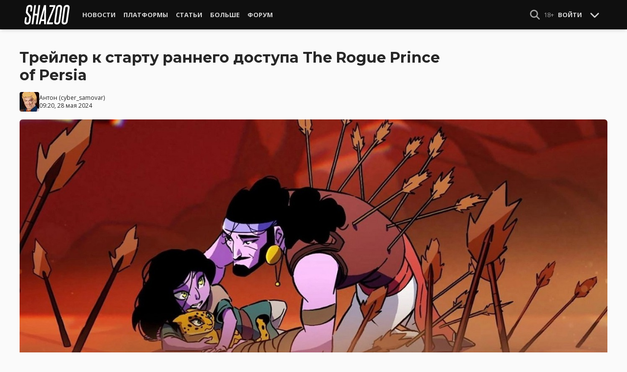

--- FILE ---
content_type: text/html; charset=UTF-8
request_url: https://shazoo.ru/2024/05/28/156962?signup=1
body_size: 11780
content:
<!DOCTYPE html>
<html lang="ru">
  <head>
    <meta charset="utf-8">
    <meta name="viewport" content="width=device-width, initial-scale=1.0, maximum-scale=5.0">
    <title>Трейлер к старту раннего доступа The Rogue Prince of Persia - Shazoo</title>
<meta name="description" content="Ubisoft и Evil Empire (соразработчики Dead Cells) выпустили 27 мая в раннем доступе The Rogue Prince of Persia. Игра доступна в Steam по цене в 18 долларов до конца дня....">
<link rel="canonical" href="https://shazoo.ru/2024/05/28/156962/treiler-k-startu-rannego-dostupa-the-rogue-prince-of-persia">
<meta property="og:title" content="Трейлер к старту раннего доступа The Rogue Prince of Persia">
<meta property="og:description" content="The Rogue Prince of Persia запустилась в Steam с &quot;в основном положительными&quot; отзывами, но пиковый онлайн не достиг даже 900 человек">
<meta property="og:type" content="article">
<meta property="og:image" content="https://cdn.shazoo.ru/749084_QcpUIn2_o921az79ea.jpg">

<meta name="twitter:card" content="summary_large_image">
<meta name="twitter:site" content="@weareshazoo">
<meta name="twitter:title" content="Трейлер к старту раннего доступа The Rogue Prince of Persia">
<meta name="twitter:description" content="The Rogue Prince of Persia запустилась в Steam с &quot;в основном положительными&quot; отзывами, но пиковый онлайн не достиг даже 900 человек">
<meta name="twitter:image" content="https://cdn.shazoo.ru/749085_m7ak9Qu_pliemyboda.jpg">
<script type="application/ld+json">{"@context":"https://schema.org","@type":"WebPage","name":"Трейлер к старту раннего доступа The Rogue Prince of Persia","description":"Ubisoft и Evil Empire (соразработчики Dead Cells) выпустили 27 мая в раннем доступе The Rogue Prince of Persia. Игра доступна в Steam по цене в 18 долларов до конца дня...."}</script>

    
          <!-- Styles -->
      <link rel="stylesheet" href="/assets/css/frontend/core.css?id=5dfc491a01dcce584253380b6acf2064">
      <link rel="stylesheet" href="/assets/css/frontend/app.css?id=68b329da9893e34099c7d8ad5cb9c940">
    
    <link rel="shortcut icon" href="https://shazoo.ru/favicon.ico" />
    <link rel="shortcut icon" href="https://shazoo.ru/apple-touch-icon-precomposed.png" />

    <!-- Fonts -->
    <link rel="preconnect" href="https://fonts.googleapis.com">
    <link rel="preconnect" href="https://fonts.gstatic.com" crossorigin>
          <link href="https://fonts.googleapis.com/css2?family=Montserrat:wght@400;500;600;700;800;900&family=Open+Sans:ital,wght@0,300;0,400;0,600;0,700;1,300;1,400;1,600;1,700&display=swap" rel="stylesheet">
    
    <script>
              if (localStorage.appearance == 2 || (localStorage.appearance === 0 && window.matchMedia('(prefers-color-scheme: dark)').matches)) {
          document.documentElement.classList.add('dark');
        } else {
          document.documentElement.classList.remove('dark');
        }
          </script>

    <!-- Google tag (gtag.js) -->
  <script async src="https://www.googletagmanager.com/gtag/js?id=G-H1JEL5VDDL"></script>
  <script>
    window.dataLayer = window.dataLayer || [];
    function gtag(){dataLayer.push(arguments);}
    gtag('js', new Date());

    gtag('config', 'G-H1JEL5VDDL');
  </script>

  
      <script>window.yaContextCb = window.yaContextCb || []</script>
    <script src="https://yandex.ru/ads/system/context.js" async></script>
      
              
      </head>
  <body class="flex flex-col flex-grow min-h-screen pt-20 sm:pt-15 font-body antialiased bg-gray-50 dark:bg-gray-900 text-gray-800 dark:text-gray-400 transition-all">
    
    
              
    <div id="app" class="flex flex-col flex-grow h-full">
                    
              <div class="vue-target">
          <sx-header inline-template>
  <div>
    <div class="fixed top-0 z-20 flex-col hidden w-full shadow-md SxHeader sm:flex h-15 bg-gray-1000">
  <div class="w-full h-full max-w-6xl mx-auto">
    <nav class="flex justify-between h-full px-2 text-gray-300">
      <div class="flex items-center justify-start text-xsm">
        <a class="flex items-center font-bold text-white uppercase" href="/" title="Shazoo">
          <svg fill="currentColor" class="icon w-24 h-10" alt="Shazoo">
  <use xlink:href="/assets/icons/sprite.svg?id=6b347f5b4c#custom-shazoo"></use>
</svg>
        </a>

        <nav class="flex h-full gap-3 px-4">
                                    <div class="relative flex flex-col items-center group">
                <a class="flex items-center h-full px-2 font-bold uppercase transition whitespace-nowrap hover:text-gray-100" href="/news">Новости</a>
                <ul class="absolute left-0 z-20 hidden w-40 pb-1 text-white bg-gray-700 divide-gray-600 rounded-b shadow group-hover:block top-15">
                                      <li><a class="block px-4 py-2 hover:bg-gray-800" href="/tags/419/games">Игры</a></li>
                                      <li><a class="block px-4 py-2 hover:bg-gray-800" href="/tags/157/guide">Гайды</a></li>
                                      <li><a class="block px-4 py-2 hover:bg-gray-800" href="/tags/2656/vr">VR</a></li>
                                      <li><a class="block px-4 py-2 hover:bg-gray-800" href="/tags/105/movies">Кино</a></li>
                                      <li><a class="block px-4 py-2 hover:bg-gray-800" href="/tags/3162/tv-series">Сериалы</a></li>
                                      <li><a class="block px-4 py-2 hover:bg-gray-800" href="/tags/590/anime">Аниме</a></li>
                                      <li><a class="block px-4 py-2 hover:bg-gray-800" href="/tags/3738/arts">Дизайн и Арт</a></li>
                                      <li><a class="block px-4 py-2 hover:bg-gray-800" href="/tags/6/gadgets">Гаджеты</a></li>
                                      <li><a class="block px-4 py-2 hover:bg-gray-800" href="/tags/3507/hardware">Железо</a></li>
                                      <li><a class="block px-4 py-2 hover:bg-gray-800" href="/tags/710/science">Наука</a></li>
                                      <li><a class="block px-4 py-2 hover:bg-gray-800" href="/tags/1622/technology">IT и Технологии</a></li>
                                      <li><a class="block px-4 py-2 hover:bg-gray-800" href="/tags/8/other">Другое</a></li>
                                  </ul>
              </div>
                                                <div class="relative flex flex-col items-center group">
                <a class="flex items-center h-full px-2 font-bold uppercase transition whitespace-nowrap hover:text-gray-100" href="/platforms">Платформы</a>
                <ul class="absolute left-0 z-20 hidden w-40 pb-1 text-white bg-gray-700 divide-gray-600 rounded-b shadow group-hover:block top-15">
                                      <li><a class="block px-4 py-2 hover:bg-gray-800" href="/tags/3/pc">PC</a></li>
                                      <li><a class="block px-4 py-2 hover:bg-gray-800" href="/tags/396/ps4">PS4</a></li>
                                      <li><a class="block px-4 py-2 hover:bg-gray-800" href="/tags/3302/ps5">PS5</a></li>
                                      <li><a class="block px-4 py-2 hover:bg-gray-800" href="/tags/2975/xbox-one">Xbox One</a></li>
                                      <li><a class="block px-4 py-2 hover:bg-gray-800" href="/tags/13413/xbox-series-x">Xbox Series X</a></li>
                                      <li><a class="block px-4 py-2 hover:bg-gray-800" href="/tags/7576/nintendo-switch">Nintendo Switch</a></li>
                                      <li><a class="block px-4 py-2 hover:bg-gray-800" href="/tags/796/ios">iOS</a></li>
                                      <li><a class="block px-4 py-2 hover:bg-gray-800" href="/tags/860/android">Android</a></li>
                                      <li><a class="block px-4 py-2 hover:bg-gray-800" href="/platforms/calendar">График релизов</a></li>
                                  </ul>
              </div>
                                                <div class="relative flex flex-col items-center group">
                <a class="flex items-center h-full px-2 font-bold uppercase transition whitespace-nowrap hover:text-gray-100" href="/editorial">Статьи</a>
                <ul class="absolute left-0 z-20 hidden w-40 pb-1 text-white bg-gray-700 divide-gray-600 rounded-b shadow group-hover:block top-15">
                                      <li><a class="block px-4 py-2 hover:bg-gray-800" href="/tags/217/review">Обзоры</a></li>
                                      <li><a class="block px-4 py-2 hover:bg-gray-800" href="/tags/3261/opinion">Мнения</a></li>
                                      <li><a class="block px-4 py-2 hover:bg-gray-800" href="/features">Фичеры</a></li>
                                      <li><a class="block px-4 py-2 hover:bg-gray-800" href="/tags/2534/community-call">Community Call</a></li>
                                      <li><a class="block px-4 py-2 hover:bg-gray-800" href="/hubs">Хабы</a></li>
                                  </ul>
              </div>
                                                <div class="relative flex flex-col items-center group">
                <a class="flex items-center h-full px-2 font-bold uppercase transition whitespace-nowrap hover:text-gray-100" href="/discounts">Больше</a>
                <ul class="absolute left-0 z-20 hidden w-40 pb-1 text-white bg-gray-700 divide-gray-600 rounded-b shadow group-hover:block top-15">
                                      <li><a class="block px-4 py-2 hover:bg-gray-800" href="/discounts">Скидки</a></li>
                                      <li><a class="block px-4 py-2 hover:bg-gray-800" href="/gold">Shazoo Gold</a></li>
                                  </ul>
              </div>
                                                <a class="flex items-center h-full px-2 font-bold uppercase transition whitespace-nowrap hover:text-gray-100" href="/forums">Форум</a>
                      
                  </nav>
      </div>

      <div class="flex items-center h-full gap-3">
        <form class="flex items-center h-full" action="https://shazoo.ru/search" ref="search">
          <input
            v-if="search"
            class="px-2 text-xs placeholder-gray-400 bg-gray-800 border border-gray-600 rounded-md focus:border-gray-700 focus:ring-black focus:ring-opacity-50"
            type="text"
            v-model="query"
            placeholder="Поиск"
            name="q"
                        v-cloak
          />
          <button
    class="button button-icon h-full text-gray-400 hover:text-gray-200 focus:text-gray-200" aria-label="Show Search" @click="toggleSearch"
    type="button"
      >
    <svg fill="currentColor" class="icon w-5 h-5">
  <use xlink:href="/assets/icons/sprite.svg?id=6b347f5b4c#solid-magnifying-glass"></use>
</svg>
  </button>
        </form>

                          
        <div class="flex items-center h-full gap-1 text-xsm">
                      <div class="text-gray-400">
              18+
            </div>
            <a class="px-2 py-4 font-bold uppercase" href="#" @click.prevent.stop="login">Войти</a>
                  </div>

        <button
    class="button button-icon" aria-label="Toggle Scroll" @click="toggleScroll"
    type="button"
      >
    <svg fill="currentColor" class="icon w-5 h-5 text-gray-300" v-if="scroll">
  <use xlink:href="/assets/icons/sprite.svg?id=6b347f5b4c#solid-chevron-down"></use>
</svg>
          <svg fill="currentColor" class="icon w-5 h-5 text-gray-300" v-else="v-else" v-cloak="v-cloak">
  <use xlink:href="/assets/icons/sprite.svg?id=6b347f5b4c#solid-chevron-up"></use>
</svg>
  </button>
      </div>
    </nav>
  </div>
</div>
    <div class="top-0 z-20 flex flex-col w-full h-20 shadow-md SxHeader sm:hidden bg-gray-1000" style="position: absolute;" ref="mobile">
  <nav class="flex items-center justify-between h-10 px-2 text-gray-300 text-xsm">
    <a v-if="!search" class="py-0.5 text-white" href="/" title="Shazoo">
      <svg fill="currentColor" class="icon w-24 h-7" title="Shazoo">
  <use xlink:href="/assets/icons/sprite.svg?id=6b347f5b4c#custom-shazoo"></use>
</svg>
    </a>

    <form v-if="search" action="https://shazoo.ru/search" ref="search" v-cloak>
      <input
        class="w-full px-2 py-1.5 border border-gray-600 focus:border-gray-700 focus:ring-black bg-gray-800 focus:ring-opacity-50 placeholder-gray-400 rounded-md text-xs"
        type="text"
        v-model="query"
        placeholder="Поиск"
        name="q"
                v-cloak
      />
    </form>

    <div class="flex items-center h-full gap-4">
      <div class="flex items-center">
        <button
    class="button button-icon text-gray-400 hover:text-gray-200 focus:text-gray-200" aria-label="Show Search" @click="toggleSearch"
    type="button"
      >
    <svg fill="currentColor" class="icon w-5 h-5">
  <use xlink:href="/assets/icons/sprite.svg?id=6b347f5b4c#solid-magnifying-glass"></use>
</svg>
  </button>
      </div>

                    
              <div class="text-gray-400">
          18+
        </div>
        <a class="px-2 py-4 font-bold uppercase" href="#" @click.prevent.stop="login">Войти</a>
          </div>
  </nav>

  <nav class="flex justify-between h-10 gap-2 bg-gray-800 text-xsm">
                  <details class="details-menu tight details-global-overlay  flex items-center h-full">
          <summary>
            <div class="flex items-center h-10">
              <div class="px-2 font-bold text-gray-300 uppercase transition whitespace-nowrap hover:text-gray-100">Новости</div>
            </div>
          </summary>

          <details-menu role="menu">
            <ul class="z-10 w-40 pb-1 bg-gray-700 divide-gray-600 rounded-b shadow-lg text-xsm">
                              <li><a class="block px-2 py-1.5 text-gray-300 hover:text-gray-100 hover:bg-gray-800" href="/news">Все Новости</a></li>
                              <li><a class="block px-2 py-1.5 text-gray-300 hover:text-gray-100 hover:bg-gray-800" href="/tags/419/games">Игры</a></li>
                              <li><a class="block px-2 py-1.5 text-gray-300 hover:text-gray-100 hover:bg-gray-800" href="/tags/1106/ai">AI</a></li>
                              <li><a class="block px-2 py-1.5 text-gray-300 hover:text-gray-100 hover:bg-gray-800" href="/tags/157/guide">Гайды</a></li>
                              <li><a class="block px-2 py-1.5 text-gray-300 hover:text-gray-100 hover:bg-gray-800" href="/tags/2656/vr">VR</a></li>
                              <li><a class="block px-2 py-1.5 text-gray-300 hover:text-gray-100 hover:bg-gray-800" href="/tags/105/movies">Кино</a></li>
                              <li><a class="block px-2 py-1.5 text-gray-300 hover:text-gray-100 hover:bg-gray-800" href="/tags/3162/tv-series">Сериалы</a></li>
                              <li><a class="block px-2 py-1.5 text-gray-300 hover:text-gray-100 hover:bg-gray-800" href="/tags/590/anime">Аниме</a></li>
                              <li><a class="block px-2 py-1.5 text-gray-300 hover:text-gray-100 hover:bg-gray-800" href="/tags/3738/arts">Дизайн и Арт</a></li>
                              <li><a class="block px-2 py-1.5 text-gray-300 hover:text-gray-100 hover:bg-gray-800" href="/tags/6/gadgets">Гаджеты</a></li>
                              <li><a class="block px-2 py-1.5 text-gray-300 hover:text-gray-100 hover:bg-gray-800" href="/tags/3507/hardware">Железо</a></li>
                              <li><a class="block px-2 py-1.5 text-gray-300 hover:text-gray-100 hover:bg-gray-800" href="/tags/710/science">Наука</a></li>
                              <li><a class="block px-2 py-1.5 text-gray-300 hover:text-gray-100 hover:bg-gray-800" href="/tags/1622/technology">IT и Технологии</a></li>
                              <li><a class="block px-2 py-1.5 text-gray-300 hover:text-gray-100 hover:bg-gray-800" href="/tags/8/other">Другое</a></li>
                          </ul>
          </details-menu>
        </details>
                        <details class="details-menu tight details-global-overlay  flex items-center h-full">
          <summary>
            <div class="flex items-center h-10">
              <div class="px-2 font-bold text-gray-300 uppercase transition whitespace-nowrap hover:text-gray-100">Платформы</div>
            </div>
          </summary>

          <details-menu role="menu">
            <ul class="z-10 w-40 pb-1 bg-gray-700 divide-gray-600 rounded-b shadow-lg text-xsm">
                              <li><a class="block px-2 py-1.5 text-gray-300 hover:text-gray-100 hover:bg-gray-800" href="/platforms">График релизов</a></li>
                              <li><a class="block px-2 py-1.5 text-gray-300 hover:text-gray-100 hover:bg-gray-800" href="/tags/3/pc">PC</a></li>
                              <li><a class="block px-2 py-1.5 text-gray-300 hover:text-gray-100 hover:bg-gray-800" href="/tags/396/ps4">PS4</a></li>
                              <li><a class="block px-2 py-1.5 text-gray-300 hover:text-gray-100 hover:bg-gray-800" href="/tags/3302/ps5">PS5</a></li>
                              <li><a class="block px-2 py-1.5 text-gray-300 hover:text-gray-100 hover:bg-gray-800" href="/tags/2975/xbox-one">Xbox One</a></li>
                              <li><a class="block px-2 py-1.5 text-gray-300 hover:text-gray-100 hover:bg-gray-800" href="/tags/13413/xbox-series-x">Xbox Series X</a></li>
                              <li><a class="block px-2 py-1.5 text-gray-300 hover:text-gray-100 hover:bg-gray-800" href="/tags/7576/nintendo-switch">Nintendo Switch</a></li>
                              <li><a class="block px-2 py-1.5 text-gray-300 hover:text-gray-100 hover:bg-gray-800" href="/tags/796/ios">iOS</a></li>
                              <li><a class="block px-2 py-1.5 text-gray-300 hover:text-gray-100 hover:bg-gray-800" href="/tags/860/android">Android</a></li>
                          </ul>
          </details-menu>
        </details>
                        <details class="details-menu tight details-global-overlay  flex items-center h-full">
          <summary>
            <div class="flex items-center h-10">
              <div class="px-2 font-bold text-gray-300 uppercase transition whitespace-nowrap hover:text-gray-100">Статьи</div>
            </div>
          </summary>

          <details-menu role="menu">
            <ul class="z-10 w-40 pb-1 bg-gray-700 divide-gray-600 rounded-b shadow-lg text-xsm">
                              <li><a class="block px-2 py-1.5 text-gray-300 hover:text-gray-100 hover:bg-gray-800" href="/editorial">Статьи</a></li>
                              <li><a class="block px-2 py-1.5 text-gray-300 hover:text-gray-100 hover:bg-gray-800" href="/tags/217/review">Обзоры</a></li>
                              <li><a class="block px-2 py-1.5 text-gray-300 hover:text-gray-100 hover:bg-gray-800" href="/tags/3261/opinion">Мнения</a></li>
                              <li><a class="block px-2 py-1.5 text-gray-300 hover:text-gray-100 hover:bg-gray-800" href="/features">Фичеры</a></li>
                              <li><a class="block px-2 py-1.5 text-gray-300 hover:text-gray-100 hover:bg-gray-800" href="/tags/2534/community-call">Community Call</a></li>
                              <li><a class="block px-2 py-1.5 text-gray-300 hover:text-gray-100 hover:bg-gray-800" href="/hubs">Хабы</a></li>
                          </ul>
          </details-menu>
        </details>
                        <details class="details-menu tight details-global-overlay dropdown-menu-se flex items-center h-full">
          <summary>
            <div class="flex items-center h-10">
              <div class="px-2 font-bold text-gray-300 uppercase transition whitespace-nowrap hover:text-gray-100">Больше</div>
            </div>
          </summary>

          <details-menu role="menu">
            <ul class="z-10 w-40 pb-1 bg-gray-700 divide-gray-600 rounded-b shadow-lg text-xsm">
                              <li><a class="block px-2 py-1.5 text-gray-300 hover:text-gray-100 hover:bg-gray-800" href="/blogs">Блоги</a></li>
                              <li><a class="block px-2 py-1.5 text-gray-300 hover:text-gray-100 hover:bg-gray-800" href="/discounts">Скидки</a></li>
                              <li><a class="block px-2 py-1.5 text-gray-300 hover:text-gray-100 hover:bg-gray-800" href="/forums">Форум</a></li>
                              <li><a class="block px-2 py-1.5 text-gray-300 hover:text-gray-100 hover:bg-gray-800" href="/gold">Shazoo Gold</a></li>
                          </ul>
          </details-menu>
        </details>
            </nav>
</div>
  </div>
</sx-header>
          <sx-snackbar></sx-snackbar>
        </div>
      
              <main class="flex flex-col flex-grow max-w-6xl w-full mx-auto z-10 p-2.5 sm:px-7.5 sm:py-6 sm:box-content bg-gray-50 dark:bg-gray-900">
  <div class="vue-target">
      <sx-entry :entry-id="156962"></sx-entry>
    </div>
    <article class="grid grid-cols-1 gap-4">
      
              <div >
  
  </div>
      
      <section class="flex flex-col">
  
  <h1 class="sm:max-w-4xl text-xl sm:text-3xl leading-tight font-bold break-words dark:text-gray-300">Трейлер к старту раннего доступа The Rogue Prince of Persia</h1>

      <div class="flex items-center justify-between gap-2 mt-4">
      <div class="flex items-center gap-2">
        <div >
      <a href="https://shazoo.ru/users/cyber_samovar">
                    <img src="https://cdn.shazoo.ru/c40x40/434007_6h8OznwFma_57b63eee2e508a59cf44bd66269dfcdd.jpg" srcset="https://cdn.shazoo.ru/c40x40/434007_6h8OznwFma_57b63eee2e508a59cf44bd66269dfcdd.jpg, https://cdn.shazoo.ru/c60x60/434007_6h8OznwFma_57b63eee2e508a59cf44bd66269dfcdd.jpg 1.5x, https://cdn.shazoo.ru/c80x80/434007_6h8OznwFma_57b63eee2e508a59cf44bd66269dfcdd.jpg 2x" width="40" height="40" class="flex-grow-0 rounded" alt="cyber_samovar" />
                </a>
  </div>

        <div class="flex flex-col text-xs">
          <div>
            <a href="https://shazoo.ru/users/cyber_samovar">Антон</a>
                          (<a href="https://t.me/Anton_Gritsenko">cyber_samovar</a>)
                      </div>
                      <time datetime="2024-05-28T06:20:00.000000Z">09:20, 28 мая 2024</time>
                  </div>
      </div>

          </div>

      
      <div class="mt-4">
      <figure>
        <img src="https://cdn.shazoo.ru/c1400x625/749083_pupMPyO_rogue-prince-of-persia.jpg" srcset="https://cdn.shazoo.ru/c1400x625/749083_pupMPyO_rogue-prince-of-persia.jpg" width="1400" height="625" class="w-full rounded-md" alt="Трейлер к старту раннего доступа The Rogue Prince of Persia" />

                  <div class="flex justify-between items-center mt-3 text-xs">
            <figcaption class="flex-grow text-gray-400">
                          </figcaption>

                          <a class="flex sm:hidden items-center space-x-2 px-2 py-1 rounded bg-gray-200 dark:bg-gray-800 font-semibold" href="#comments">
                <svg fill="currentColor" class="icon">
  <use xlink:href="/assets/icons/sprite.svg?id=6b347f5b4c#duotone-messages"></use>
</svg>
                <div class="flex-shrink-0">
                  3 комментария
                </div>
              </a>
                      </div>
              </figure>
    </div>
  </section>

      <div class="flex flex-col gap-8 sm:flex-row sm:gap-16 sm:mt-4">
        <div class="flex flex-col flex-grow gap-4">
          <div class="flex flex-col gap-4 sm:flex-row sm:gap-8">
            
            <div class="Entry__content-container grid grid-cols-1 flex-grow max-w-182.5 gap-4 divide-y dark:divide-gray-800">
              <section class="Entry__content flex flex-col break-words  text-gray-700 dark:text-gray-400">
                <p>Ubisoft и Evil Empire (соразработчики Dead Cells) выпустили 27 мая в раннем доступе <em>The Rogue Prince of Persia</em>. Игра доступна в <a href="https://store.steampowered.com/app/2717880/The_Rogue_Prince_of_Persia/" target="_blank">Steam</a> по цене в 18 долларов до конца дня. Затем ценник вырастет до 20 долларов. В России купить тайтл нельзя.</p><p>Русского языка также пока нет, но его обещают добавить позднее. Отзывы пользователей пока <a href="https://steamcommunity.com/app/2717880/reviews/?filterLanguage=all" target="_blank">&quot;в основном положительные&quot;</a>. Пиковый онлайн при этом <a href="https://steamdb.info/app/2717880/charts/" target="_blank">не достиг</a> даже 900 человек.</p><span class="Entry__embed Embed  flex flex-col justify-center w-full mb-5">
      <div class="relative flex flex-col items-center w-full Embed__content">
      <iframe layout="responsive" width="400" height="225" class="w-full" src="https://www.youtube.com/embed/LoYIyvwI__E?feature=oembed" frameborder="0" allow="accelerometer; autoplay; clipboard-write; encrypted-media; gyroscope; picture-in-picture; web-share" referrerpolicy="strict-origin-when-cross-origin" allowfullscreen="" title="The Rogue Prince of Persia Early Access Launch Trailer"></iframe>
    </div>
        <p class="caption mt-1 text-left"><a href="https://youtu.be/LoYIyvwI__E" target="_blank">https://youtu.be/LoYIyvwI__E</a></p>
  </span>
<blockquote><p>Играйте в новую часть серии Prince of Persia в жанре roguelite и примерьте на себя роль принца, использующего акробатические способности как в бою, так и для преодоления смертельно опасных препятствий.</p></blockquote><p style="text-align:start"><em>The Rogue Prince of Persia</em> заявлена только на PC. Evil Empire обещает часто выпускать обновления, развивающие сюжет игры и привносящие в нее новые уровни, врагов, боссов, виды оружия и многое другое.</p><p style="text-align:start">Разработчики говорят, что <em>The Rogue Prince of Persia</em> пробудет в раннем доступе около года.</p>
              </section>

              
              
              
              
              
                              <section class="flex items-center space-x-2 pt-4">
  <div class="font-bold text-gray-900 dark:text-gray-400">
    Тэги:
  </div>
  <div class="flex-grow">
    <ul class="flex flex-wrap gap-x-2 gap-y-1">
              <li><a class="block px-2 py-1 rounded-sm text-xs transition-all bg-gray-200 dark:bg-gray-850 hover:bg-gray-400 dark:hover:bg-gray-800 hover:text-gray-50 dark:hover:text-gray-300" href="https://shazoo.ru/tags/419/games">Игры</a></li>
              <li><a class="block px-2 py-1 rounded-sm text-xs transition-all bg-gray-200 dark:bg-gray-850 hover:bg-gray-400 dark:hover:bg-gray-800 hover:text-gray-50 dark:hover:text-gray-300" href="https://shazoo.ru/tags/3/pc">ПК</a></li>
              <li><a class="block px-2 py-1 rounded-sm text-xs transition-all bg-gray-200 dark:bg-gray-850 hover:bg-gray-400 dark:hover:bg-gray-800 hover:text-gray-50 dark:hover:text-gray-300" href="https://shazoo.ru/tags/22601/the-rogue-prince-of-persia">The Rogue Prince of Persia</a></li>
              <li><a class="block px-2 py-1 rounded-sm text-xs transition-all bg-gray-200 dark:bg-gray-850 hover:bg-gray-400 dark:hover:bg-gray-800 hover:text-gray-50 dark:hover:text-gray-300" href="https://shazoo.ru/tags/119/ubisoft">Ubisoft</a></li>
              <li><a class="block px-2 py-1 rounded-sm text-xs transition-all bg-gray-200 dark:bg-gray-850 hover:bg-gray-400 dark:hover:bg-gray-800 hover:text-gray-50 dark:hover:text-gray-300" href="https://shazoo.ru/tags/20458/evil-empire">Evil Empire</a></li>
              <li><a class="block px-2 py-1 rounded-sm text-xs transition-all bg-gray-200 dark:bg-gray-850 hover:bg-gray-400 dark:hover:bg-gray-800 hover:text-gray-50 dark:hover:text-gray-300" href="https://shazoo.ru/tags/3057/25d">2.5D</a></li>
              <li><a class="block px-2 py-1 rounded-sm text-xs transition-all bg-gray-200 dark:bg-gray-850 hover:bg-gray-400 dark:hover:bg-gray-800 hover:text-gray-50 dark:hover:text-gray-300" href="https://shazoo.ru/tags/9101/roguelite">Roguelite</a></li>
              <li><a class="block px-2 py-1 rounded-sm text-xs transition-all bg-gray-200 dark:bg-gray-850 hover:bg-gray-400 dark:hover:bg-gray-800 hover:text-gray-50 dark:hover:text-gray-300" href="https://shazoo.ru/tags/9051/metroidvania">Metroidvania</a></li>
              <li><a class="block px-2 py-1 rounded-sm text-xs transition-all bg-gray-200 dark:bg-gray-850 hover:bg-gray-400 dark:hover:bg-gray-800 hover:text-gray-50 dark:hover:text-gray-300" href="https://shazoo.ru/tags/169/steam">Steam</a></li>
              <li><a class="block px-2 py-1 rounded-sm text-xs transition-all bg-gray-200 dark:bg-gray-850 hover:bg-gray-400 dark:hover:bg-gray-800 hover:text-gray-50 dark:hover:text-gray-300" href="https://shazoo.ru/tags/3492/early-access">Early Access</a></li>
          </ul>
  </div>
</section>
              
              
                          </div>
          </div>

          
                                    <div class="vue-target flex flex-col space-y-4 pb-2 border-t dark:border-gray-800">
  <sx-comments id="160195" theme="entry"></sx-comments>
</div>
                              </div>

        <aside class="aside flex flex-col flex-shrink-0 w-full sm:max-w-xs gap-12">
  
  <div class="grid flex-col grid-cols-2 gap-6 px-2 sm:flex sm:gap-8 sm:px-0">
  <div class="flex items-center gap-2 sm:items-stretch sm:gap-4">
    <img class="flex-shrink-0 w-auto h-10 sm:h-auto sm:w-1/5" width="200" height="200" src="/assets/images/youtube-logo.png" alt="Shazoo @ YouTube" />

    <div class="flex flex-col justify-between">
              <h3>SHAZOO YouTube</h3>
        <a class="button" href="https://www.youtube.com/channel/UClCXO1Kyg4C9nGd-OeXLn3w?sub_confirmation=1" target="_blank">ПОДПИСАТЬСЯ</a>
          </div>
  </div>

  <div class="flex items-center gap-2 sm:items-stretch sm:gap-4">
    <img class="flex-shrink-0 w-auto h-10 sm:h-auto sm:w-1/5" width="200" height="200" src="/assets/images/zen-logo.png" alt="Shazoo @ Yandex.Zen" />

    <div class="flex flex-col justify-between">
              <h3>SHAZOO в Дзен</h3>
        <a class="button" href="https://zen.yandex.ru/shazoo.ru" target="_blank">ПОДПИСАТЬСЯ</a>
          </div>
  </div>

  <div class="flex items-center gap-2 sm:items-stretch sm:gap-4">
    <img class="flex-shrink-0 w-auto h-10 sm:h-auto sm:w-1/5" width="200" height="200" src="/assets/images/twitter-logo.png" alt="Shazoo @ Twitter" />

    <div class="flex flex-col justify-between">
              <h3>SHAZOO в Twitter</h3>
        <a class="button" href="https://twitter.com/weareshazoo" target="_blank">ПОДПИСАТЬСЯ</a>
          </div>
  </div>

  <div class="flex items-center gap-2 sm:items-stretch sm:gap-4">
    <img class="flex-shrink-0 w-auto h-10 sm:h-auto sm:w-1/5" width="200" height="200" src="/assets/images/telegram-logo.png" alt="SHAZOO в Telegram" />

    <div class="flex flex-col justify-between">
              <h3>SHAZOO в Telegram</h3>
        <a class="button" href="https://t.me/weareshazoo" target="_blank">ПОДПИСАТЬСЯ</a>
          </div>
  </div>
</div>

  <div>
    <h3 class="pl-2 border-l-4 border-blue-700 mb-4 uppercase text-lg font-bold">Популярное сегодня</h3>

    <div class="flex flex-col gap-2">
            <div class="flex-shrink-0">
        <a class="rounded" href="https://shazoo.ru/2026/01/15/178198/rycar-semi-korolevstv-stal-novym-liubimym-serialom-poklonnikov-vesterosa">
                      <img src="https://cdn.shazoo.ru/c400x175/844620_rVB9yfc_a-knight-of-the-seven-kingdoms.jpg" srcset="https://cdn.shazoo.ru/c400x175/844620_rVB9yfc_a-knight-of-the-seven-kingdoms.jpg, https://cdn.shazoo.ru/c600x263/844620_rVB9yfc_a-knight-of-the-seven-kingdoms.jpg 1.5x, https://cdn.shazoo.ru/c800x350/844620_rVB9yfc_a-knight-of-the-seven-kingdoms.jpg 2x" width="400" height="175" class="w-full rounded" alt="&quot;Рыцарь Семи Королевств&quot; стал новым любимым сериалом поклонников Вестероса" />
                  </a>
      </div>

      <div class="flex flex-col flex-grow gap-1 w-full">
                  <a class="uppercase text-sm font-semibold text-gray-400 dark:text-gray-500" href="https://shazoo.ru/tags/20977/a-knight-of-the-seven-kingdoms-the-hedge-knight">A Knight of the Seven Kingdoms: The Hedge Knight</a>
        
        <h4 class="font-semibold">
          <a href="https://shazoo.ru/2026/01/15/178198/rycar-semi-korolevstv-stal-novym-liubimym-serialom-poklonnikov-vesterosa">&quot;Рыцарь Семи Королевств&quot; стал новым любимым сериалом поклонников Вестероса</a>
        </h4>
      </div>
    </div>

    <div class="my-4 w-8 border-t dark:border-gray-700"></div>

          <div class="flex gap-2">
        <div class="flex-shrink-0">
          <a class="rounded" href="https://shazoo.ru/2026/01/14/178163/razrabotciki-arc-raiders-izmeniat-sistemu-ekspedicii-posle-spornogo-trebovaniia-v-5-millionov-monet">
                          <img src="https://cdn.shazoo.ru/c80x80/844471_TGEPc8L_pjdazsfvkktdtmeosjjsfb.jpg" srcset="https://cdn.shazoo.ru/c80x80/844471_TGEPc8L_pjdazsfvkktdtmeosjjsfb.jpg, https://cdn.shazoo.ru/c120x120/844471_TGEPc8L_pjdazsfvkktdtmeosjjsfb.jpg 1.5x, https://cdn.shazoo.ru/c160x160/844471_TGEPc8L_pjdazsfvkktdtmeosjjsfb.jpg 2x" width="80" height="80" class="rounded" alt="Разработчики ARC Raiders изменят систему Экспедиций после спорного требования в 5 миллионов монет" />
                      </a>
        </div>

        <div class="flex flex-col flex-grow w-full gap-1">
                      <a class="uppercase text-sm font-semibold text-gray-400 dark:text-gray-500" href="https://shazoo.ru/tags/17452/arc-raiders">ARC Raiders</a>
                    <h4 class="text-sm font-semibold">
            <a href="https://shazoo.ru/2026/01/14/178163/razrabotciki-arc-raiders-izmeniat-sistemu-ekspedicii-posle-spornogo-trebovaniia-v-5-millionov-monet">Разработчики ARC Raiders изменят систему Экспедиций после спорного требования в 5 миллионов монет</a>
          </h4>
        </div>
      </div>

              <div class="my-4 w-8 border-t dark:border-gray-700"></div>
                <div class="flex gap-2">
        <div class="flex-shrink-0">
          <a class="rounded" href="https://shazoo.ru/2026/01/14/178085/indi-razrabotcik-udalit-svoiu-igru-iz-steam-posle-osoznaniia-eticeskix-problem-ii">
                          <img src="https://cdn.shazoo.ru/c80x80/844150_fsLMTY8_hardest.jpg" srcset="https://cdn.shazoo.ru/c80x80/844150_fsLMTY8_hardest.jpg, https://cdn.shazoo.ru/c120x120/844150_fsLMTY8_hardest.jpg 1.5x, https://cdn.shazoo.ru/c160x160/844150_fsLMTY8_hardest.jpg 2x" width="80" height="80" class="rounded" alt="Инди-разработчик удалит свою игру из Steam после осознания этических проблем ИИ" />
                      </a>
        </div>

        <div class="flex flex-col flex-grow w-full gap-1">
                      <a class="uppercase text-sm font-semibold text-gray-400 dark:text-gray-500" href="https://shazoo.ru/tags/1106/ai">AI</a>
                    <h4 class="text-sm font-semibold">
            <a href="https://shazoo.ru/2026/01/14/178085/indi-razrabotcik-udalit-svoiu-igru-iz-steam-posle-osoznaniia-eticeskix-problem-ii">Инди-разработчик удалит свою игру из Steam после осознания этических проблем ИИ</a>
          </h4>
        </div>
      </div>

              <div class="my-4 w-8 border-t dark:border-gray-700"></div>
                <div class="flex gap-2">
        <div class="flex-shrink-0">
          <a class="rounded" href="https://shazoo.ru/2026/01/15/178203/kratosa-v-seriale-po-god-of-war-sygraet-akter-ovzucki-tora-iz-ragnarok">
                          <img src="https://cdn.shazoo.ru/c80x80/844646_HNvq6ct_ohljqiia6xmniv6hr5xhhlunlvw-u1gp.jpg" srcset="https://cdn.shazoo.ru/c80x80/844646_HNvq6ct_ohljqiia6xmniv6hr5xhhlunlvw-u1gp.jpg, https://cdn.shazoo.ru/c120x120/844646_HNvq6ct_ohljqiia6xmniv6hr5xhhlunlvw-u1gp.jpg 1.5x, https://cdn.shazoo.ru/c160x160/844646_HNvq6ct_ohljqiia6xmniv6hr5xhhlunlvw-u1gp.jpg 2x" width="80" height="80" class="rounded" alt="Кратоса в сериале по God of War сыграет актер озвучки Тора из Ragnarok" />
                      </a>
        </div>

        <div class="flex flex-col flex-grow w-full gap-1">
                      <a class="uppercase text-sm font-semibold text-gray-400 dark:text-gray-500" href="https://shazoo.ru/tags/18078/god-of-war-tv">God of War TV</a>
                    <h4 class="text-sm font-semibold">
            <a href="https://shazoo.ru/2026/01/15/178203/kratosa-v-seriale-po-god-of-war-sygraet-akter-ovzucki-tora-iz-ragnarok">Кратоса в сериале по God of War сыграет актер озвучки Тора из Ragnarok</a>
          </h4>
        </div>
      </div>

            </div>

      <div>
    <h3 class="pl-2 border-l-4 border-red-700 uppercase text-lg font-bold"><a href="https://shazoo.ru/comments">Последние комментарии</a></h3>

    <div class="flex flex-col mt-3">
              <div class="Comment relative flex flex-col text-xs">
          <div class="flex flex-col gap-2 rounded group bg-opacity-5 transition duration-500">
            <div class="flex justify-between group items-center">
              <div class="flex items-center space-x-2">
                <div >
      <a href="https://shazoo.ru/users/EvilXander">
            <div class="flex-grow-0 bg-avatar-placeholder bg-cover rounded w-8 h-8 bg-gray-300 dark:bg-gray-1000"></div>
          </a>
  </div>
                <div class="flex-col">
                  <a class="link" href="https://shazoo.ru/users/EvilXander">
                    EvilXander
                  </a>
                  <span class="block transition lowercase text-gray-400 dark:text-gray-500">
                    33 секунды назад
                  </span>
                </div>
              </div>
            </div>

            <div class="CommentContent break-words">
              @master_chubos, я покупал GOTY версию, а сверху anniversary edition. С...
            </div>

                          <a class="link-secondary" href="https://shazoo.ru/2026/01/15/178229/vtoroi-sezon-fallout-ot-amazon-v-ocerednoi-raz-sprovociroval-vzryvnoi-rost-prodaz-igr-fransizy#comment:dPE6">
                Второй сезон Fallout от Amazon в очередной раз спровоцировал взрывной рост продаж и онлайна игр франшизы
              </a>
                      </div>
        </div>

                  <div class="my-4 w-8 border-t dark:border-gray-700"></div>
                      <div class="Comment relative flex flex-col text-xs">
          <div class="flex flex-col gap-2 rounded group bg-opacity-5 transition duration-500">
            <div class="flex justify-between group items-center">
              <div class="flex items-center space-x-2">
                <div >
      <a href="https://shazoo.ru/users/Adren">
                    <img src="https://cdn.shazoo.ru/c32x32/790496_gBTpKEJ_chatgpt-image-9-kvit-2025-r-08-13-02.jpg" srcset="https://cdn.shazoo.ru/c32x32/790496_gBTpKEJ_chatgpt-image-9-kvit-2025-r-08-13-02.jpg, https://cdn.shazoo.ru/c48x48/790496_gBTpKEJ_chatgpt-image-9-kvit-2025-r-08-13-02.jpg 1.5x, https://cdn.shazoo.ru/c64x64/790496_gBTpKEJ_chatgpt-image-9-kvit-2025-r-08-13-02.jpg 2x" width="32" height="32" class="flex-grow-0 rounded" alt="Adren" />
                </a>
  </div>
                <div class="flex-col">
                  <a class="link" href="https://shazoo.ru/users/Adren">
                    Adren
                  </a>
                  <span class="block transition lowercase text-gray-400 dark:text-gray-500">
                    9 минут назад
                  </span>
                </div>
              </div>
            </div>

            <div class="CommentContent break-words">
              @NordBear, как скажешь, взрослый половозрелый мущчина который бегал по...
            </div>

                          <a class="link-secondary" href="https://shazoo.ru/2026/01/16/178215/serial-fallout-mozet-pokazat-razumnyx-kogtei-smerti#comment:dPE5">
                Сериал Fallout может показать разумных Когтей Смерти
              </a>
                      </div>
        </div>

                  <div class="my-4 w-8 border-t dark:border-gray-700"></div>
                      <div class="Comment relative flex flex-col text-xs">
          <div class="flex flex-col gap-2 rounded group bg-opacity-5 transition duration-500">
            <div class="flex justify-between group items-center">
              <div class="flex items-center space-x-2">
                <div >
      <a href="https://shazoo.ru/users/mashaividova">
                    <img src="https://cdn.shazoo.ru/c32x32/658730_rABXjRl_chaos-theory.jpg" srcset="https://cdn.shazoo.ru/c32x32/658730_rABXjRl_chaos-theory.jpg, https://cdn.shazoo.ru/c48x48/658730_rABXjRl_chaos-theory.jpg 1.5x, https://cdn.shazoo.ru/c64x64/658730_rABXjRl_chaos-theory.jpg 2x" width="32" height="32" class="flex-grow-0 rounded" alt="mashaividova" />
                </a>
  </div>
                <div class="flex-col">
                  <a class="link" href="https://shazoo.ru/users/mashaividova">
                    mashaividova
                  </a>
                  <span class="block transition lowercase text-gray-400 dark:text-gray-500">
                    10 минут назад
                  </span>
                </div>
              </div>
            </div>

            <div class="CommentContent break-words">
              за 5 сек оттащить тетку с рельс - не. Стоять...
            </div>

                          <a class="link-secondary" href="https://shazoo.ru/2026/01/15/178274/novaia-life-is-strange-vyidet-v-etom-godu-oficialnyi-anons-20-ianvaria#comment:dPE4">
                Новая Life is Strange выйдет в этом году – официальный анонс 20 января
              </a>
                      </div>
        </div>

                  <div class="my-4 w-8 border-t dark:border-gray-700"></div>
                      <div class="Comment relative flex flex-col text-xs">
          <div class="flex flex-col gap-2 rounded group bg-opacity-5 transition duration-500">
            <div class="flex justify-between group items-center">
              <div class="flex items-center space-x-2">
                <div >
      <a href="https://shazoo.ru/users/ErrorText">
            <div class="flex-grow-0 bg-avatar-placeholder bg-cover rounded w-8 h-8 bg-gray-300 dark:bg-gray-1000"></div>
          </a>
  </div>
                <div class="flex-col">
                  <a class="link" href="https://shazoo.ru/users/ErrorText">
                    ErrorText
                  </a>
                  <span class="block transition lowercase text-gray-400 dark:text-gray-500">
                    11 минут назад
                  </span>
                </div>
              </div>
            </div>

            <div class="CommentContent break-words">
              Без китайского НГ? Партия недовольна! :D

            </div>

                          <a class="link-secondary" href="https://shazoo.ru/2026/01/16/178283/valve-opublikovala-raspisanie-rasprodaz-i-festivalei-v-steam-na-2026-god#comment:dPE3">
                Valve опубликовала расписание распродаж и фестивалей в Steam на 2026 год
              </a>
                      </div>
        </div>

                  <div class="my-4 w-8 border-t dark:border-gray-700"></div>
                      <div class="Comment relative flex flex-col text-xs">
          <div class="flex flex-col gap-2 rounded group bg-opacity-5 transition duration-500">
            <div class="flex justify-between group items-center">
              <div class="flex items-center space-x-2">
                <div >
      <a href="https://shazoo.ru/users/accn">
                    <img src="https://cdn.shazoo.ru/c32x32/555422_AVv3C7l0d1_49c78602afa8c6581f345cd77ba2a25e.jpg" srcset="https://cdn.shazoo.ru/c32x32/555422_AVv3C7l0d1_49c78602afa8c6581f345cd77ba2a25e.jpg, https://cdn.shazoo.ru/c48x48/555422_AVv3C7l0d1_49c78602afa8c6581f345cd77ba2a25e.jpg 1.5x, https://cdn.shazoo.ru/c64x64/555422_AVv3C7l0d1_49c78602afa8c6581f345cd77ba2a25e.jpg 2x" width="32" height="32" class="flex-grow-0 rounded" alt="accn" />
                </a>
  </div>
                <div class="flex-col">
                  <a class="link" href="https://shazoo.ru/users/accn">
                    accn
                  </a>
                  <span class="block transition lowercase text-gray-400 dark:text-gray-500">
                    15 минут назад
                  </span>
                </div>
              </div>
            </div>

            <div class="CommentContent break-words">
              Беседка купила права на фаллаут и сделала скайрим, хоть это...
            </div>

                          <a class="link-secondary" href="https://shazoo.ru/2026/01/16/178253/veterany-bethesda-rasskazali-cto-polucili-mnogo-nenavisti-ot-fanatov-fallout-iz-za-pokupki-prav-na-fransizu#comment:dPE2">
                Ветераны Bethesda рассказали, что получили &quot;много ненависти&quot; от фанатов Fallout из-за покупки прав на франшизу
              </a>
                      </div>
        </div>

                  </div>
  </div>
  
  </aside>
      </div>
    </article>
</main>

      <div class="z-10 px-2.5 sm:px-0 bg-gray-200 dark:bg-gray-800">
    <div class="w-full max-w-6xl mx-auto py-8">
      <h3 class="mb-8 pl-2 border-l-4 border-yellow-400 uppercase text-lg font-bold">Статьи</h3>
      <div class="grid grid-cols-1 sm:grid-cols-4 gap-8">
                  <div class="flex flex-col gap-2">
            <a class="mb-4" href="https://shazoo.ru/2026/01/14/178183/kak-nastroit-vnesnost-personaza-v-hytale-i-polucit-bonusnye-plashhi">
                              <img src="https://cdn.shazoo.ru/c400x175/844566_sD1SbDu_hytale-customization.jpg" srcset="https://cdn.shazoo.ru/c400x175/844566_sD1SbDu_hytale-customization.jpg, https://cdn.shazoo.ru/c600x263/844566_sD1SbDu_hytale-customization.jpg 1.5x, https://cdn.shazoo.ru/c800x350/844566_sD1SbDu_hytale-customization.jpg 2x" width="400" height="175" class="rounded" alt="Как настроить внешность персонажа в Hytale и получить бонусные плащи" />
                          </a>

                          <a class="uppercase text-sm font-semibold text-gray-400 dark:text-gray-500" href="https://shazoo.ru/tags/24404/hytale">Hytale</a>
            
            <h4 class="text-sm font-bold">
              <a href="https://shazoo.ru/2026/01/14/178183/kak-nastroit-vnesnost-personaza-v-hytale-i-polucit-bonusnye-plashhi">Как настроить внешность персонажа в Hytale и получить бонусные плащи</a>
            </h4>
          </div>
                  <div class="flex flex-col gap-2">
            <a class="mb-4" href="https://shazoo.ru/2026/01/14/178182/gaid-po-remontu-ekipirovki-v-hytale-s-pomoshhiu-remontnogo-nabora">
                              <img src="https://cdn.shazoo.ru/c400x175/844558_e5WSUV4_hytale.jpg" srcset="https://cdn.shazoo.ru/c400x175/844558_e5WSUV4_hytale.jpg, https://cdn.shazoo.ru/c600x263/844558_e5WSUV4_hytale.jpg 1.5x, https://cdn.shazoo.ru/c800x350/844558_e5WSUV4_hytale.jpg 2x" width="400" height="175" class="rounded" alt="Гайд по ремонту экипировки в Hytale с помощью ремонтного набора" />
                          </a>

                          <a class="uppercase text-sm font-semibold text-gray-400 dark:text-gray-500" href="https://shazoo.ru/tags/24404/hytale">Hytale</a>
            
            <h4 class="text-sm font-bold">
              <a href="https://shazoo.ru/2026/01/14/178182/gaid-po-remontu-ekipirovki-v-hytale-s-pomoshhiu-remontnogo-nabora">Гайд по ремонту экипировки в Hytale с помощью ремонтного набора</a>
            </h4>
          </div>
                  <div class="flex flex-col gap-2">
            <a class="mb-4" href="https://shazoo.ru/2026/01/15/178266/vse-konsolnye-komandy-hytale-dlia-teleportacii-spavna-predmetov-i-upravleniia-mirom">
                              <img src="https://cdn.shazoo.ru/c400x175/844935_urcfW5u_hytale.jpg" srcset="https://cdn.shazoo.ru/c400x175/844935_urcfW5u_hytale.jpg, https://cdn.shazoo.ru/c600x263/844935_urcfW5u_hytale.jpg 1.5x, https://cdn.shazoo.ru/c800x350/844935_urcfW5u_hytale.jpg 2x" width="400" height="175" class="rounded" alt="Все консольные команды Hytale для телепортации, спавна предметов и управления миром" />
                          </a>

                          <a class="uppercase text-sm font-semibold text-gray-400 dark:text-gray-500" href="https://shazoo.ru/tags/24404/hytale">Hytale</a>
            
            <h4 class="text-sm font-bold">
              <a href="https://shazoo.ru/2026/01/15/178266/vse-konsolnye-komandy-hytale-dlia-teleportacii-spavna-predmetov-i-upravleniia-mirom">Все консольные команды Hytale для телепортации, спавна предметов и управления миром</a>
            </h4>
          </div>
                  <div class="flex flex-col gap-2">
            <a class="mb-4" href="https://shazoo.ru/2026/01/08/177891/16-letnee-video-s-geibom-niuellom-o-piratstve-snova-stalo-aktualnym">
                              <img src="https://cdn.shazoo.ru/c400x175/843310_GvajT5w_gabe.jpg" srcset="https://cdn.shazoo.ru/c400x175/843310_GvajT5w_gabe.jpg, https://cdn.shazoo.ru/c600x263/843310_GvajT5w_gabe.jpg 1.5x, https://cdn.shazoo.ru/c800x350/843310_GvajT5w_gabe.jpg 2x" width="400" height="175" class="rounded" alt="16-летнее видео с Гейбом Ньюэллом раскрывает, как Steam решил проблему пиратства в России – и не только" />
                          </a>

                          <a class="uppercase text-sm font-semibold text-gray-400 dark:text-gray-500" href="https://shazoo.ru/tags/1215/gabe-newell">Gabe Newell</a>
            
            <h4 class="text-sm font-bold">
              <a href="https://shazoo.ru/2026/01/08/177891/16-letnee-video-s-geibom-niuellom-o-piratstve-snova-stalo-aktualnym">16-летнее видео с Гейбом Ньюэллом раскрывает, как Steam решил проблему пиратства в России – и не только</a>
            </h4>
          </div>
              </div>
    </div>
  </div>
      
                        <div class="vue-target">
  <sx-auth inline-template>
    <sx-dialog :show="auth" :header="false" :keyboard-close="false" @close="close">
      <template #content>
        <div class="pt-4">
          <div v-if="authTab === 'main'">
            <div class="mb-2 text-center">
              <h3 class="text-xl font-bold">Войти через почту</h3>
              или <a class="link" href="#" @click.prevent="showRegister">зарегистрироваться</a>
            </div>

            <form class="flex flex-col w-full space-y-4 text-left" @submit.prevent="login" @keydown="forms.login.onKeydown">
              <div class="w-full">
                <sx-label form>Имя</sx-label>
                <sx-input class="w-full" type="text" :value.sync="forms.login.name" placeholder="Имя"></sx-input>
                <sx-errors :errors="forms.login.errors.get('name')"></sx-errors>
              </div>

              <div class="w-full">
                <sx-label form>Пароль</sx-label>
                <sx-input class="w-full" type="password" :value.sync="forms.login.password" placeholder="Пароль"></sx-input>
                <sx-errors :errors="forms.login.errors.get('password')"></sx-errors>
              </div>

              <div class="flex items-center justify-between">
                <button
    class="button" :disabled="forms.login.busy"
    type="submit"
      >
    Войти
  </button>
                <a href="#" @click.prevent="showRecover">Я забыл пароль</a>
              </div>

                              <div class="flex justify-center gap-2">
                  <sx-button class="py-2" icon outlined @click="oauth('google')"><svg fill="currentColor" class="icon w-5 h-5">
  <use xlink:href="/assets/icons/sprite.svg?id=6b347f5b4c#brands-google"></use>
</svg>
</sx-button>
<sx-button class="py-2" icon outlined @click="oauth('vkontakte')"><svg fill="currentColor" class="icon w-5 h-5">
  <use xlink:href="/assets/icons/sprite.svg?id=6b347f5b4c#brands-vk"></use>
</svg>
</sx-button>
                </div>
                          </form>
          </div>

          <div v-if="authTab === 'register'">
            <div class="mb-2 text-center">
              <h3 class="text-xl font-bold">Зарегистрироваться</h3>
              или <a class="link" href="#" @click.prevent="showLogin">войти в аккаунт</a>
            </div>

            <form class="flex flex-col w-full space-y-4 text-left" @submit.prevent="register" @keydown="forms.register.onKeydown">
              <div class="w-full">
                <sx-label form>Имя</sx-label>
                <sx-input class="w-full" type="text" :value.sync="forms.register.name" placeholder="Имя"></sx-input>
                <sx-errors :errors="forms.register.errors.get('name')"></sx-errors>
              </div>

              <div class="w-full">
                <label class="text-gray-700 dark:text-gray-400 block text-sm font-bold">
  Email
</label>
                <sx-input class="w-full" type="email" :value.sync="forms.register.email" placeholder="Email"></sx-input>
                <sx-errors :errors="forms.register.errors.get('email')"></sx-errors>
              </div>

              <div class="w-full">
                <label class="text-gray-700 dark:text-gray-400 block text-sm font-bold">
  Пароль
</label>
                <sx-input class="w-full" type="password" :value.sync="forms.register.password" placeholder="Пароль"></sx-input>
                <sx-errors :errors="forms.register.errors.get('password')"></sx-errors>
              </div>

              <div class="w-full">
                <div class="g-recaptcha" data-sitekey="6Lcn9AMTAAAAABbJKCu3V-Vlx1sEIZcEbXz0r4J6" ref="captcha"></div>
                <sx-errors :errors="forms.register.errors.get('recaptcha')"></sx-errors>
              </div>

              <div class="flex items-center justify-between">
                <sx-button type="submit" :disabled="forms.register.busy">Зарегистрироваться</sx-button>
              </div>
            </form>
          </div>

          <div v-if="authTab === 'recover'">
            <div class="mb-2 text-center">
              <h3 class="text-xl font-bold">Я забыл пароль</h3>
              или <a class="link" href="#" @click.prevent="showLogin">войти в аккаунт</a>
            </div>

            <form class="flex flex-col w-full space-y-4 text-left" @submit.prevent="recover" @keydown="forms.recover.onKeydown">
              <div class="w-full">
                <sx-label form>Email</sx-label>
                <sx-input class="w-full" type="email" :value.sync="forms.recover.email" placeholder="Email"></sx-input>
                <sx-errors :errors="forms.recover.errors.get('email')"></sx-errors>
              </div>

              <div class="flex items-center justify-between">
                <button
    class="button" :disabled="forms.recover.busy"
    type="submit"
      >
    Восстановить
  </button>
              </div>
            </form>
          </div>

          <div v-if="authTab === 'oauth'">
            <div class="mb-2 text-center">
              <h3 class="text-xl font-bold">Зарегистрироваться</h3>
              или <a class="link" href="#" @click.prevent="showLogin">войти в аккаунт</a>
            </div>

            <form class="flex flex-col w-full space-y-4 text-left" @submit.prevent="oauthRegister" @keydown="forms.oauth.onKeydown">
              <div class="w-full" v-if="!oauthEmail">
                <sx-label form>Email</sx-label>
                <sx-input class="w-full" type="email" :value.sync="forms.oauth.email" placeholder="Email"></sx-input>
                <div class="text-sm font-semibold text-red-500" v-if="forms.oauth.errors.has('email')" v-html="forms.oauth.errors.get('email')">
  
</div>
              </div>

              <div class="w-full">
                <sx-label form>Имя</sx-label>
                <sx-input class="w-full" type="text" :value.sync="forms.oauth.name" placeholder="Имя"></sx-input>
                <div class="text-sm font-semibold text-red-500" v-if="forms.oauth.errors.has('name')" v-html="forms.oauth.errors.get('name')">
  
</div>
              </div>

              <div class="flex items-center justify-between">
                <button
    class="button" :disabled="forms.oauth.busy"
    type="submit"
      >
    Зарегистрироваться
  </button>
              </div>
            </form>

          </div>
        </div>
      </template>

      <template #footer>
        <div v-if="authTab === 'main'" class="text-xs text-gray-500">
          Авторизируясь, вы соглашаетесь с <a class="border-b border-gray-300 dark:border-gray-600" href="/about/tos">правилами пользования сайтом</a> и даете <a class="border-b border-gray-300 dark:border-gray-600" href="/about/privacy">согласие на обработку персональных данных</a>.        </div>

        <div v-if="authTab === 'register'" class="text-xs text-gray-500">
          Регистрируясь, вы соглашаетесь с <a class="border-b border-gray-300 dark:border-gray-600" href="/about/tos">правилами пользования сайтом</a> и даете <a class="border-b border-gray-300 dark:border-gray-600" href="/about/privacy">согласие на обработку персональных данных</a>.        </div>

        <div v-if="authTab === 'recover'" class="text-xs text-gray-500">
          Восстанавливая доступ, вы соглашаетесь с <a class="border-b border-gray-300 dark:border-gray-600" href="/about/tos">правилами пользования сайтом</a> и даете <a class="border-b border-gray-300 dark:border-gray-600" href="/about/privacy">согласие на обработку персональных данных</a>.        </div>

        <div v-if="authTab === 'oauth'" class="text-xs text-gray-500">
          Регистрируясь, вы соглашаетесь с <a class="border-b border-gray-300 dark:border-gray-600" href="/about/tos">правилами пользования сайтом</a> и даете <a class="border-b border-gray-300 dark:border-gray-600" href="/about/privacy">согласие на обработку персональных данных</a>.        </div>
      </template>
    </sx-dialog>
  </sx-auth>
</div>
              
      
              <footer class="relative vue-target">
          <sx-footer inline-template>
  <div class="z-10 text-sm text-white bg-black">
    <div class="w-full max-w-6xl mx-auto">
      <div class="grid grid-cols-1 gap-10 px-4 py-6 sm:px-0 sm:py-12 sm:grid-cols-4">
                  <div>
            <div class="mb-4 text-sm font-bold uppercase">
              О Shazoo
            </div>
            <ul class="flex flex-col gap-1 font-semibold">
                                                <li><a href="/about">О Нас</a></li>
                                                                <li><a href="/">Главная</a></li>
                                                                <li><a href="/about/advertising">Реклама</a></li>
                                                                <li><a href="/about/contacts">Контакты</a></li>
                                                                <li><a href="/about/etiquette">Этикет</a></li>
                                                                <li><a href="/about/help">Помощь</a></li>
                                                                <li><a href="/feed/rss">RSS</a></li>
                              
                              <li class="cursor-pointer" content="Выделите текст и нажмите Ctrl + Enter" v-tippy>Сообщить об ошибке</li>
                          </ul>
          </div>
                  <div>
            <div class="mb-4 text-sm font-bold uppercase">
              Присоединиться
            </div>
            <ul class="flex flex-col gap-1 font-semibold">
                                                                    <li><a href="?signup=1">Завести аккаунт</a></li>
                                                                                  <li><a href="/gold">Подписка</a></li>
                                                                <li><a href="/forums/1/general/417/predlozhenie-novostej">Предложить новость</a></li>
                              
                          </ul>
          </div>
                  <div>
            <div class="mb-4 text-sm font-bold uppercase">
              Наши проекты
            </div>
            <ul class="flex flex-col gap-1 font-semibold">
                                                <li><a href="/">Shazoo</a></li>
                                                                <li><a href="https://www.youtube.com/channel/UClCXO1Kyg4C9nGd-OeXLn3w?sub_confirmation=1">Shazoo YouTube</a></li>
                              
                          </ul>
          </div>
                <div>
          <div class="mb-4 text-sm font-bold uppercase">
            Социальные сети          </div>

          <div class="flex space-x-5">
            <a class="hidden" href="https://facebook.com/Shazoo.ru" title="Facebook"><svg fill="currentColor" class="icon w-5 h-5">
  <use xlink:href="/assets/icons/sprite.svg?id=6b347f5b4c#brands-facebook-square"></use>
</svg>
</a>
            <a href="https://t.me/weareshazoo" title="Telegram"><svg fill="currentColor" class="icon w-5 h-5">
  <use xlink:href="/assets/icons/sprite.svg?id=6b347f5b4c#brands-telegram"></use>
</svg>
</a>
            <a href="https://twitter.com/weareshazoo" title="Twitter"><svg fill="currentColor" class="icon w-5 h-5">
  <use xlink:href="/assets/icons/sprite.svg?id=6b347f5b4c#brands-twitter"></use>
</svg>
</a>
            <a href="https://vk.com/shazoo" title="Vkontakte"><svg fill="currentColor" class="icon w-5 h-5">
  <use xlink:href="/assets/icons/sprite.svg?id=6b347f5b4c#brands-vk"></use>
</svg>
</a>
          </div>
        </div>
      </div>
    </div>

    <div class="px-2.5 py-4 border-t border-gray-800">
      <div class="flex items-center justify-between w-full max-w-6xl gap-4 mx-auto">
        <div class="flex items-center gap-4">
          <svg fill="currentColor" class="icon w-24 text-gray-400 h-7" aria-label="Shazoo">
  <use xlink:href="/assets/icons/sprite.svg?id=6b347f5b4c#custom-shazoo"></use>
</svg>
          <div class="text-xs text-gray-400">Копирование материалов позволено только с разрешения редакции</div>
        </div>

        <div class="flex items-center gap-4">
          <svg fill="currentColor" class="icon text-gray-100 text-opacity-50 transition-all cursor-pointer hover:text-opacity-70" :class="{'text-opacity-80': appearance == 0}" @click="toggleMode(0)">
  <use xlink:href="/assets/icons/sprite.svg?id=6b347f5b4c#solid-circle-half-stroke"></use>
</svg>
          <svg fill="currentColor" class="icon text-gray-100 text-opacity-50 transition-all cursor-pointer hover:text-opacity-70" :class="{'text-opacity-80': appearance == 1}" @click="toggleMode(1)">
  <use xlink:href="/assets/icons/sprite.svg?id=6b347f5b4c#solid-sun"></use>
</svg>
          <svg fill="currentColor" class="icon text-gray-100 text-opacity-50 transition-all cursor-pointer hover:text-opacity-70" :class="{'text-opacity-80': appearance == 2}" @click="toggleMode(2)">
  <use xlink:href="/assets/icons/sprite.svg?id=6b347f5b4c#solid-moon"></use>
</svg>
        </div>
      </div>
    </div>
  </div>
</sx-footer>
          <portal-target name="modal" multiple></portal-target>
        </footer>
      
                        </div>

    <script>
      window.app = {
        locale: 'ru',
              };
    </script>

    <script src="/assets/js/frontend/manifest.js?id=10a1f2252a8cac5f479846cde7a8eb7d" defer></script>
    <script src="/assets/js/frontend/vendor.js?id=aab1cffff7f4e05a07f78736fc769c36" defer></script>
    <script src="/assets/js/frontend/app.js?id=662f7201e497c8dc9938500c93dd63aa" defer></script>

    
    
      </body>
</html>
